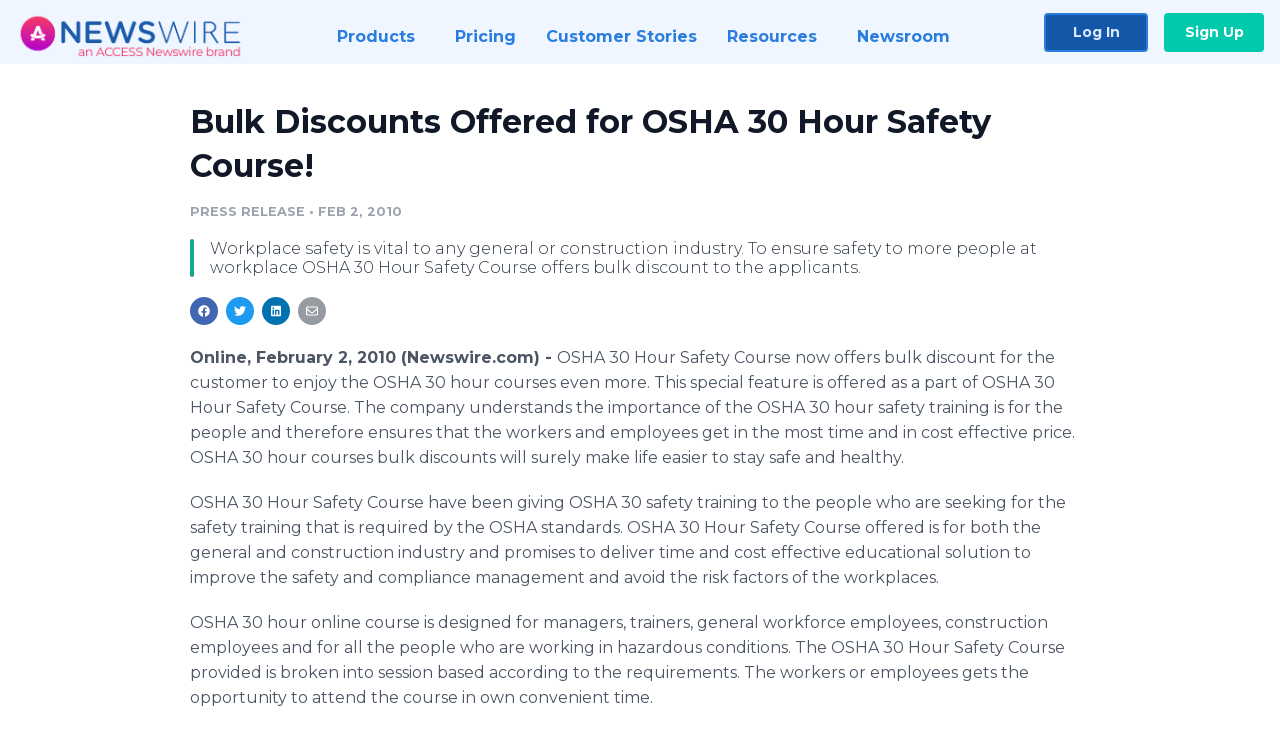

--- FILE ---
content_type: image/svg+xml
request_url: https://irp.cdn-website.com/fbdae4c0/dms3rep/multi/Icon-MediaSuite.svg
body_size: 215
content:
<?xml version="1.0" encoding="UTF-8"?>
<svg id="Layer_1" data-name="Layer 1" xmlns="http://www.w3.org/2000/svg" viewBox="0 0 20 20.3">
  <defs>
    <style>
      .cls-1 {
        stroke-linecap: round;
        stroke-linejoin: round;
      }

      .cls-1, .cls-2 {
        fill: none;
        stroke: #000;
      }
    </style>
  </defs>
  <g>
    <line class="cls-1" x1="7.15" y1="13.9" x2="7.15" y2="7.1"/>
    <line class="cls-1" x1="12.85" y1="13.9" x2="12.85" y2="6"/>
  </g>
  <path class="cls-2" d="M1.34,13.9h17.33c.54-1.19.84-2.51.84-3.9C19.5,4.75,15.25.5,10,.5S.5,4.75.5,10c0,1.39.3,2.71.84,3.9h0Z"/>
  <g>
    <path class="cls-2" d="M3,16.54c0-.3.2-.5.5-.5s.5.2.5.5-.2.5-.5.5-.5-.2-.5-.5Z"/>
    <path class="cls-2" d="M9.5,16.54c0-.3.2-.5.5-.5s.5.2.5.5-.2.5-.5.5-.5-.2-.5-.5Z"/>
    <path class="cls-2" d="M16,16.54c0-.3.2-.5.5-.5s.5.2.5.5-.2.5-.5.5-.5-.2-.5-.5Z"/>
    <path class="cls-2" d="M6.25,19.3c0-.3.2-.5.5-.5s.5.2.5.5-.2.5-.5.5-.5-.2-.5-.5Z"/>
    <path class="cls-2" d="M12.75,19.3c0-.3.2-.5.5-.5s.5.2.5.5-.2.5-.5.5-.5-.2-.5-.5Z"/>
  </g>
</svg>